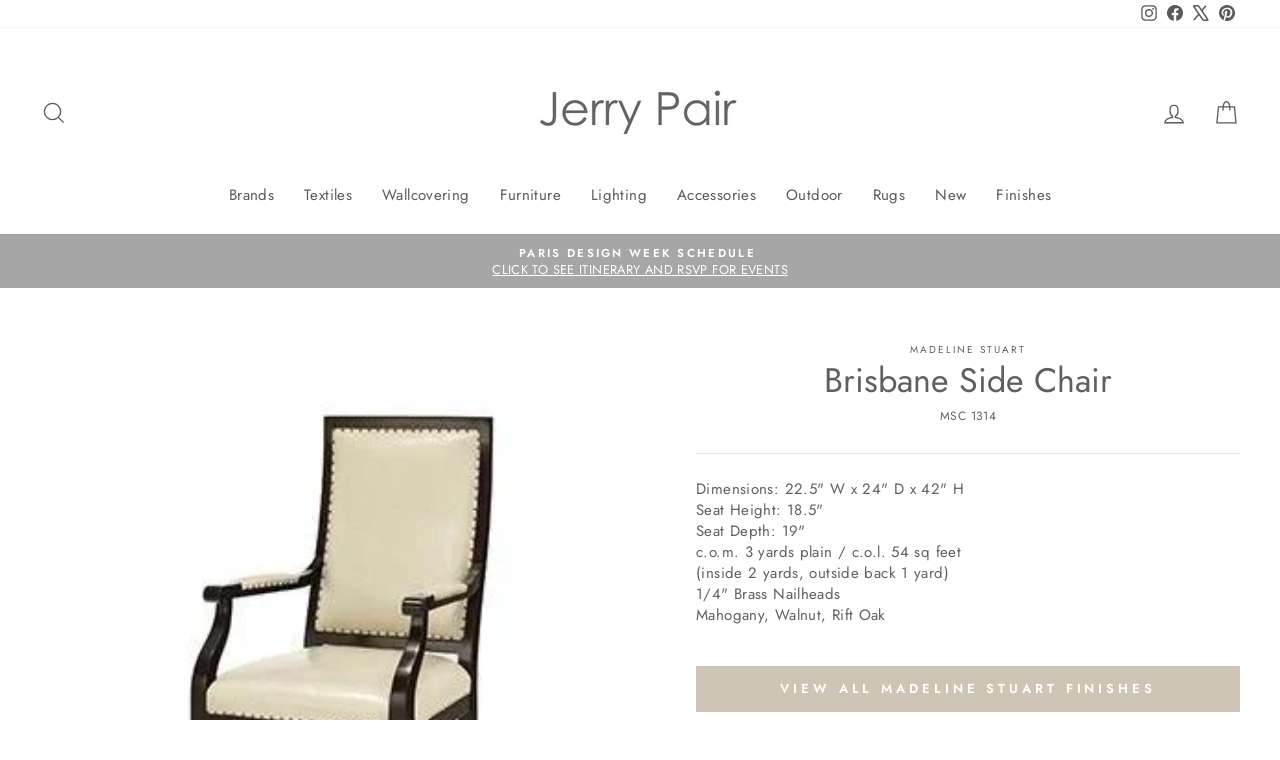

--- FILE ---
content_type: text/css
request_url: https://jerrypairflorida.com/cdn/shop/t/16/assets/custom.css?v=60285797264880149701763661791
body_size: 68
content:
.grid-product__price, site-nav__item.icon  {
  display: none;
}


 .product-block.product-block--header {
    display: flex;
    flex-direction: column;
    align-items: center;
 }

.filter-form .tag__text , .filter-option-container .tag{
  text-transform: uppercase;
  margin-bottom: 10px;
}

filter-option-container .tag-list a {
    margin-bottom: 8px;
}

.grid__item--sidebar {
    scrollbar-width: none;
}

.collection-sidebar__group .tag__checkbox {
    display: none;
}

.collection-sidebar__group .tag-list label, .filter-option-container .tag-list a {
    font-size: 13px;
}

@media only screen and (min-width: 769px) {
    .grid__item--sidebar {
        max-height: 90vh;
        overflow-y: auto;
        position: sticky;
        top: 10px;
       /* margin-right: 28px;*/
    }

    .grid__item.medium-up--one-fifth.grid__item--sidebar {
      width: 18%;
    }
}

.template-page .section-header {
        margin-bottom: 0px;
}



/*================ Vendor Pages ================*/

.template-page.template-page-vendor {

.page-width--narrow {
    max-width: none;
    padding: 0 !important;
  }

  .grid {
    display: flex;
  }

  .index-section {
        margin: 0 auto;
  }

  .grid__item {
    float: none;
    margin: 0 auto;
  }

  h1.section-header__title {
    display:none;
  }
  
  .VendorImages {
    overflow: hidden;
    p { display: none; }
    ul {
      display: flex;
      list-style: none;
      margin: 0;
      padding: 0;
      li {
        margin: 0 0 1% 1%;
        transition: opacity 0.3s;
        img {
          vertical-align: middle;
          width: 100%;
        }
      }
    }
  }
  
  
  .VendorHeader {
    position: relative;
    img {
      width: 100%;
      vertical-align: middle;
    }
    h1 {
      position: absolute;
      top: 50%;
      left: 50%;
      transform: translate(-50%, -50%);
      font-size: 64px;
      color: #676767;
      text-align: center;
    }
  }

  @media only screen and (max-width: 900px) {
   .VendorHeader h1 {
      position: absolute;
      top: 30%;
      font-size: 50px;
    }
  }
  
  .BrandMenu {
    .h5 {
      text-transform: none;
      font-size: 15px;
      font-weight: 400;
      letter-spacing: initial;
      margin-bottom: 0;
    }
    .grid__item {
      text-align: center;
    }
  }
  --colorBorder: #fff;
    
  td, th, tr {
      border: none!important;
      text-align: left;
      padding: 10px 15px;
      background: #fff;
      border-color: #fff;
  }
  
   tbody {
    border-color: #fff;
    border: none!important;
  }
}